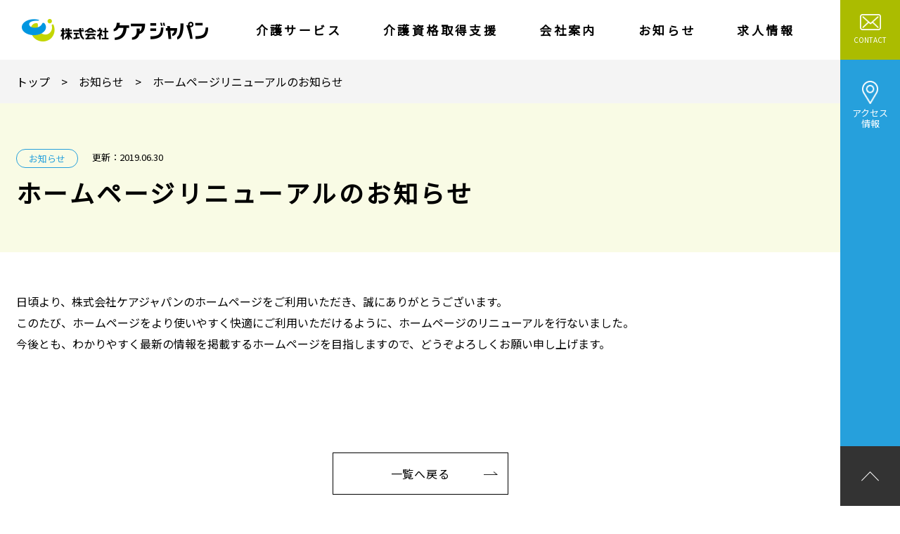

--- FILE ---
content_type: text/html; charset=UTF-8
request_url: http://www.carejapan.co.jp/news/detail/58/
body_size: 3157
content:
<!DOCTYPE html>
<html lang="ja">

<head>
    <script async src="https://www.googletagmanager.com/gtag/js?id=UA-165251297-1"></script>
    <script>
        window.dataLayer = window.dataLayer || [];
        function gtag(){dataLayer.push(arguments);}
        gtag('js', new Date());
        gtag('config', 'UA-165251297-1');
    </script>

    <meta charset="utf-8">
    <meta name="viewport" content="width=device-width, initial-scale=1">

    <title>ホームページリニューアルのお知らせ｜お知らせ｜株式会社ケアジャパン</title>
    <meta name="description" content="老後のくらしを私たちと一緒に考えませんか。高齢者のすこやかで快適なくらしをサポートいたします。">
    <meta name="keywords" content="愛媛県,株式会社ケアジャパン,介護,デイサービス,ヘルパーステーション,グループホーム,介護付有料老人ホーム">
    <meta name="format-detection" content="telephone=no">

    <link rel="icon" type="image/png" href="http://www.carejapan.co.jp/wp/wp-content/themes/carejapan/favicon.png">
    <link rel="apple-touch-icon" href="http://www.carejapan.co.jp/wp/wp-content/themes/carejapan/apple-touch-icon.png">

    <meta property="og:type" content="article">
    <meta property="og:description" content="老後のくらしを私たちと一緒に考えませんか。高齢者のすこやかで快適なくらしをサポートいたします。">
    <meta property="og:title" content="ホームページリニューアルのお知らせ｜お知らせ｜株式会社ケアジャパン">
    <meta property="og:url" content="http://www.carejapan.co.jp/news/detail/58/">
    <meta property="og:image" content="http://www.carejapan.co.jp/wp/wp-content/themes/carejapan/assets/img/home/visual-1.png">
    <meta property="og:site_name" content="株式会社ケアジャパン">

    <meta name="twitter:card" content="summary_large_image">
    <meta name="twitter:description" content="老後のくらしを私たちと一緒に考えませんか。高齢者のすこやかで快適なくらしをサポートいたします。">
    <meta name="twitter:title" content="ホームページリニューアルのお知らせ｜お知らせ｜株式会社ケアジャパン">
    <meta name="twitter:image" content="http://www.carejapan.co.jp/wp/wp-content/themes/carejapan/assets/img/home/visual-1.png">

    <link href="https://fonts.googleapis.com/css?family=Noto+Sans+JP|Noto+Serif+JP&display=swap" rel="stylesheet">
    <link rel="stylesheet" href="http://www.carejapan.co.jp/wp/wp-content/themes/carejapan/assets/css/app.css?0120">
    <meta name='robots' content='max-image-preview:large' />
<link rel='dns-prefetch' href='//s.w.org' />
<link rel='stylesheet' id='wp-block-library-css'  href='http://www.carejapan.co.jp/wp/wp-includes/css/dist/block-library/style.min.css?ver=5.7.3' type='text/css' media='all' />
<link rel='stylesheet' id='wp-pagenavi-css'  href='http://www.carejapan.co.jp/wp/wp-content/plugins/wp-pagenavi/pagenavi-css.css?ver=2.70' type='text/css' media='all' />
<link rel="https://api.w.org/" href="http://www.carejapan.co.jp/wp-json/" /><link rel="alternate" type="application/json" href="http://www.carejapan.co.jp/wp-json/wp/v2/pages/8" /><link rel="EditURI" type="application/rsd+xml" title="RSD" href="http://www.carejapan.co.jp/wp/xmlrpc.php?rsd" />
<link rel="wlwmanifest" type="application/wlwmanifest+xml" href="http://www.carejapan.co.jp/wp/wp-includes/wlwmanifest.xml" /> 
<link rel="alternate" type="application/json+oembed" href="http://www.carejapan.co.jp/wp-json/oembed/1.0/embed?url=http%3A%2F%2Fwww.carejapan.co.jp%2Fnews_type_detail%2F" />
<link rel="alternate" type="text/xml+oembed" href="http://www.carejapan.co.jp/wp-json/oembed/1.0/embed?url=http%3A%2F%2Fwww.carejapan.co.jp%2Fnews_type_detail%2F&#038;format=xml" />
</head>

<body data-width="" data-fixed="">
    <header class="header">
        <h1><a class="hover" href="http://www.carejapan.co.jp/"><img class="fadein lazyload" src="http://www.carejapan.co.jp/wp/wp-content/themes/carejapan/assets/img/common/loading.png" data-src="http://www.carejapan.co.jp/wp/wp-content/themes/carejapan/assets/img/common/logo.png" alt="株式会社ケアジャパン"></a></h1>
        <div class="header-navwrap">
            <nav class="header-nav" data-width="is_pc">
                <ul>
                    <li class="over-menu"><a href="http://www.carejapan.co.jp/">介護サービス</a>
                        <ul>
                            <li><a href="http://www.carejapan.co.jp/service/homecare/">居宅介護支援事業所</a></li>
                            <li><a href="http://www.carejapan.co.jp/service/visitingcare/">訪問介護（ヘルパーステーション）</a></li>
                            <li><a href="http://www.carejapan.co.jp/service/dayservice/">通所介護（デイサービスセンター）</a></li>
                            <li><a href="http://www.carejapan.co.jp/service/grouphome/">グループホーム</a></li>
                            <li><a href="http://www.carejapan.co.jp/service/carehouse/">バリアフリー住宅（賃貸）</a></li>
                            <li><a href="http://www.carejapan.co.jp/service/homeaged/">介護付有料老人ホーム</a></li>
                            <li><a href="http://www.carejapan.co.jp/service/lifeshop/">介護関連用品の販売</a></li>
                                                    </ul>
                    </li>
                    <li><a href="http://www.carejapan.co.jp/support/">介護資格取得支援</a></li>
                    <li><a href="http://www.carejapan.co.jp/company/">会社案内</a></li>
                    <li><a href="http://www.carejapan.co.jp/news/">お知らせ</a></li>
                    <li><a href="http://www.carejapan.co.jp/news/recruit/">求人情報</a></li>
                </ul>
            </nav>

            <p><a class="hover" href="http://www.carejapan.co.jp/contact/"><span>CONTACT</span></a></p>

            <aside>
                <ul>
                    <li class="access"><a class="hover" href="http://www.carejapan.co.jp/company/#facility">アクセス<br class="pc-inline">情報</a></li>
                    <!-- <li class="search"><a class="hover" href="">ワード検索</a></li> -->
                </ul>
                <p id="pagetop"><a class="hover" href="#top"><img class="fadein lazyload" src="http://www.carejapan.co.jp/wp/wp-content/themes/carejapan/assets/img/common/loading.png" data-src="http://www.carejapan.co.jp/wp/wp-content/themes/carejapan/assets/img/common/btn-pagetop.png" alt=""></a></p>
            </aside>
        </div>
    </header>

    <div class="btn-menu sp-block">
        <div class="gsnav">
            <a class="menu-trigger" href="#">
                <span></span>
                <span></span>
                <span></span>
            </a>
        </div>
    </div>

    <main id="top">

            <div class="breadcrumb">
            <div class="inner">
                <ul>
                    <li><a href="http://www.carejapan.co.jp/">トップ</a></li>
                    <li><a href="http://www.carejapan.co.jp/news/">お知らせ</a></li>
                    <li>ホームページリニューアルのお知らせ</li>
                </ul>
            </div>
        </div>
        <div class="visual-secondary yellow">
            <div class="inner">
                <ul>
                    <li><span class="cat">お知らせ</span></li>
                    <li>更新：2019.06.30</li>
                </ul>
                <h2>ホームページリニューアルのお知らせ</h2>
            </div>
        </div>
        <section class="news-detail section">
            <div class="inner">
                <div class="content">
                    <p>日頃より、株式会社ケアジャパンのホームページをご利用いただき、誠にありがとうございます。</p>
<p>このたび、ホームページをより使いやすく快適にご利用いただけるように、ホームページのリニューアルを行ないました。</p>
<p>今後とも、わかりやすく最新の情報を掲載するホームページを目指しますので、どうぞよろしくお願い申し上げます。</p>
<p>&nbsp;</p>
                </div>
                <p class="tac"><a class="btn btn-default" href="http://www.carejapan.co.jp/news/">一覧へ戻る</a></p>
            </div>
        </section>
    
</main>

<footer>
    <div class="footer-top">
        <div class="inner">
            <nav class="footer-nav">
                <ul class="footer-nav-1">
                    <li><a href="http://www.carejapan.co.jp/">ケアジャパン TOP</a></li>
                    <li><a href="http://www.carejapan.co.jp/company/">会社案内</a></li>
                    <li><a href="http://www.carejapan.co.jp/news/">お知らせ</a></li>
                    <li><a href="http://www.carejapan.co.jp/news/recruit/">求人情報</a></li>
                    <li><a href="http://www.carejapan.co.jp/contact/">お問い合わせ</a></li>
                    <li><a href="http://www.carejapan.co.jp/company/#facility">各施設一覧</a></li>
                </ul>
                <dl class="footer-nav-2">
                    <dt>介護サービス</dt>
                    <dd>
                        <ul>
                            <li><a href="http://www.carejapan.co.jp/service/homecare/">居宅介護支援事業所</a></li>
                            <li><a href="http://www.carejapan.co.jp/service/homeaged/">介護付有料老人ホーム</a></li>
                            <li><a href="http://www.carejapan.co.jp/service/grouphome/">グループホーム</a></li>
                            <li><a href="http://www.carejapan.co.jp/service/lifeshop/">介護関連用品の販売</a></li>
                            <li><a href="http://www.carejapan.co.jp/service/visitingcare/">ヘルパーステーション</a></li>
                            <li><a  href="http://www.carejapan.co.jp/service/dayservice/">デイサービスセンター</a></li>
                                                                                    <li><a href="http://www.carejapan.co.jp/service/carehouse/">バリアフリー住宅（賃貸）</a></li>
                        </ul>
                    </dd>
                </dl>
                <dl class="footer-nav-3">
                    <dt><a href="http://www.carejapan.co.jp/support/">介護資格取得支援</a></dt>
                    <dd>
                        <ul>
                            <li><a href="http://www.carejapan.co.jp/news/course/">各研修講座スケジュール</a></li>
                            <li><a href="http://www.carejapan.co.jp/contact/">各研修講座申込フォーム</a></li>
                        </ul>
                    </dd>
                </dl>
            </nav>
        </div>
    </div>
    <div class="footer-bottom">
        <p id="footer-pagetop" class="sp-block"><a class="hover exclude" href="#top"><img class="fadein lazyload" src="http://www.carejapan.co.jp/wp/wp-content/themes/carejapan/assets/img/common/loading.png" data-src="http://www.carejapan.co.jp/wp/wp-content/themes/carejapan/assets/img/common/btn-pagetop.png" alt="pagetop"></a></p>
        <div class="inner">
            <div class="copyright">
                <p>Copyright&copy; CAREJAPAN.</p>
            </div>
        </div>
    </div>
</footer>
<script src="http://www.carejapan.co.jp/wp/wp-content/themes/carejapan/assets/js/vendor.js"></script>
<script src="http://www.carejapan.co.jp/wp/wp-content/themes/carejapan/assets/js/jquery.zip2addr.js"></script>
<script src="http://www.carejapan.co.jp/wp/wp-content/themes/carejapan/assets/js/app.js"></script>
<script type='text/javascript' src='http://www.carejapan.co.jp/wp/wp-includes/js/wp-embed.min.js?ver=5.7.3' id='wp-embed-js'></script>
</body>
</html>


--- FILE ---
content_type: text/css
request_url: http://www.carejapan.co.jp/wp/wp-content/themes/carejapan/assets/css/app.css?0120
body_size: 12245
content:
@charset "UTF-8";abbr,address,article,aside,audio,b,blockquote,body,canvas,caption,cite,code,dd,del,details,dfn,div,dl,dt,em,fieldset,figcaption,figure,footer,form,h1,h2,h3,h4,h5,h6,header,hgroup,html,i,iframe,img,ins,kbd,label,legend,li,mark,menu,nav,object,ol,p,pre,q,samp,section,small,span,strong,sub,summary,sup,table,tbody,td,tfoot,th,thead,time,tr,ul,var,video{margin:0;padding:0;border:0;outline:0;font-size:100%;vertical-align:baseline;background:transparent}iframe{vertical-align:bottom}body{line-height:1}article,aside,details,figcaption,figure,footer,header,hgroup,menu,nav,section{display:block}ol,ul{list-style:none}blockquote,q{quotes:none}blockquote:after,blockquote:before,q:after,q:before{content:"";content:none}table{border-collapse:collapse;border-spacing:0}img{vertical-align:middle}input,select{vertical-align:middle}[role=button],a,area,button,input:not([type=range]),label,select,summary,textarea{-ms-touch-action:manipulation;touch-action:manipulation}html{-webkit-box-sizing:border-box;box-sizing:border-box}*,:after,:before{-webkit-box-sizing:inherit;box-sizing:inherit}body{-webkit-text-size-adjust:100%;-moz-text-size-adjust:100%;-ms-text-size-adjust:100%;text-size-adjust:100%;-moz-osx-font-smoothing:grayscale;-webkit-font-smoothing:antialiased}.tac{text-align:center}.tar{text-align:right}.tal{text-align:left}.fwb{font-weight:bold!important}.fwn{font-weight:normal}.cf:after{content:"";display:block;clear:both}.pc-block{display:block}@media screen and (max-width:768px){.pc-block{display:none}}.pc-inline{display:inline}@media screen and (max-width:768px){.pc-inline{display:none}}.pc-inline-block{display:inline-block}@media screen and (max-width:768px){.pc-inline-block{display:none}}.pc-table{display:table}@media screen and (max-width:768px){.pc-table{display:none}}.sp-block{display:none}@media screen and (max-width:768px){.sp-block{display:block}}.sp-inline{display:none}@media screen and (max-width:768px){.sp-inline{display:inline}}.sp-inline-block{display:none}@media screen and (max-width:768px){.sp-inline-block{display:inline-block}}.sp-table{display:none}@media screen and (max-width:768px){.sp-table{display:table}}html{font-size:10px}body{font-family:"Noto Sans JP","ヒラギノ角ゴ Pro W3","Hiragino Kaku Gothic Pro","メイリオ",Meiryo,"ＭＳ Ｐゴシック","MS PGothic",sans-serif;font-size:1.4rem;-moz-osx-font-smoothing:grayscale;-webkit-font-smoothing:antialiased}img{max-width:100%;height:auto}a{color:#000;text-decoration:underline}a:hover{text-decoration:none;color:#000}article,div,section{-webkit-box-sizing:border-box;box-sizing:border-box}body{position:relative;overflow-x:hidden;line-height:1.8;text-align:center;color:#000}body{min-width:1270px}@media screen and (max-width:768px){body{min-width:1px}}body[data-fixed=true]{position:fixed;overflow:hidden;width:100%;height:100%}header{position:fixed;left:0;top:0;width:100%;min-width:1270px;background-color:#fff;z-index:10000}@media screen and (max-width:768px){header{min-width:1px;height:60px;border-bottom:1px solid #e5e5e5;-webkit-box-sizing:border-box;box-sizing:border-box}}header h1{display:-webkit-box;display:-ms-flexbox;display:flex;-webkit-box-align:center;-ms-flex-align:center;align-items:center;-webkit-box-sizing:content-box;box-sizing:content-box;padding-left:31px;width:265px;height:85px}header h1 img{width:100%;height:auto}@media screen and (max-width:768px){header h1{padding-left:15px;width:192px;height:60px}}header h1 a{display:block}header h1 i{overflow:hidden;text-indent:-9999px;-webkit-transform:translate(-1px,-1px);transform:translate(-1px,-1px)}@media screen and (max-width:768px){header .header-navwrap{overflow-y:scroll;-webkit-overflow-scrolling:touch;height:calc(100vh - 60px);padding-bottom:100px;opacity:0;visibility:hidden;-webkit-transform:scale(1.1);transform:scale(1.1);-webkit-transition:all 0.2s ease-out;transition:all 0.2s ease-out}header .header-navwrap.show{opacity:1;visibility:visible;-webkit-transform:scale(1);transform:scale(1)}}header .header-navwrap>p{position:absolute;right:0;top:0;width:85px;height:85px;font-size:1rem}@media screen and (max-width:768px){header .header-navwrap>p{position:relative;width:100%;height:auto}}header .header-navwrap>p a{display:-webkit-box;display:-ms-flexbox;display:flex;width:85px;height:85px;-webkit-box-pack:center;-ms-flex-pack:center;justify-content:center;-webkit-box-align:center;-ms-flex-align:center;align-items:center;-webkit-box-orient:vertical;-webkit-box-direction:normal;-ms-flex-direction:column;flex-direction:column;background-color:#abbc00;text-decoration:none;color:#fff}@media screen and (max-width:768px){header .header-navwrap>p a{display:block;padding:20px;width:100%;height:auto;background-color:rgba(171,188,0,0.9);font-size:1.6rem}}header .header-navwrap>p a:before{display:block;content:"";margin-left:auto;margin-right:auto;margin-bottom:5px;width:30px;height:23px;background-image:url(../img/common/ico-mail.png);background-repeat:no-repeat;background-position:center top;background-size:30px auto}@media screen and (max-width:768px){header .header-navwrap>p a:before{position:absolute;left:15px;top:50%;-webkit-transform:translate(0,-50%);transform:translate(0,-50%)}}header .header-navwrap>p a:hover{text-decoration:none;color:#fff}header .header-navwrap>p span{position:relative}.header-nav{position:absolute;right:85px;top:0;height:85px;display:-webkit-box;display:-ms-flexbox;display:flex;-webkit-box-align:center;-ms-flex-align:center;align-items:center;-webkit-box-flex:1;-ms-flex:1;flex:1;padding-right:65px;font-size:1.7rem}@media screen and (max-width:768px){.header-nav{position:relative;right:auto;top:auto;display:block;height:auto;padding-right:0;background-color:rgba(255,255,255,0.9)}}.header-nav li{margin-left:59px;letter-spacing:0.2em}@media screen and (max-width:768px){.header-nav li{margin-left:0}}.header-nav li:first-child{margin-left:0}.header-nav a{text-decoration:none}.header-nav a:hover{text-decoration:underline}.header-nav>ul{display:-webkit-box;display:-ms-flexbox;display:flex;-webkit-box-pack:end;-ms-flex-pack:end;justify-content:flex-end;line-height:1}@media screen and (max-width:768px){.header-nav>ul{display:block}}.header-nav>ul>li{font-weight:bold}@media screen and (max-width:768px){.header-nav>ul>li{text-align:left}.header-nav>ul>li>a{display:block;padding:21px 18px;border-bottom:1px solid #e5e5e5;background-image:url(../img/common/ico-bullet-3.png);background-repeat:no-repeat;background-position:right 14px center;background-size:9px auto}.header-nav>ul>li>a:hover{text-decoration:none}}.header-nav .over-menu{position:relative}.header-nav .over-menu ul{display:none;position:absolute;left:0;top:51px;width:300px;padding:13px 18px;background-color:rgba(36,160,220,0.7);font-family:"Noto Sans JP","ヒラギノ角ゴ Pro W3","Hiragino Kaku Gothic Pro","メイリオ",Meiryo,"ＭＳ Ｐゴシック","MS PGothic",sans-serif;font-size:1.3rem;line-height:2.35}@media screen and (max-width:768px){.header-nav .over-menu ul{position:static;width:auto;border-bottom:1px solid #e5e5e5;background-color:rgba(238,238,238,0.7)}}.header-nav .over-menu ul li{margin:0;padding:0;text-align:left;font-size:1.6rem;letter-spacing:0}.header-nav .over-menu ul a{color:#fff}@media screen and (max-width:768px){.header-nav .over-menu ul a{color:#000}}aside{display:-webkit-box;display:-ms-flexbox;display:flex;-webkit-box-align:center;-ms-flex-align:center;align-items:center;-webkit-box-pack:justify;-ms-flex-pack:justify;justify-content:space-between;-webkit-box-orient:vertical;-webkit-box-direction:normal;-ms-flex-direction:column;flex-direction:column;position:absolute;right:0;top:85px;width:85px;height:calc(100vh - 85px);background-color:#26a0dc;z-index:10000}@media screen and (max-width:768px){aside{position:relative;right:auto;top:auto;width:100%;height:auto;background-color:rgba(38,160,220,0.9)}}aside ul{padding-top:30px}@media screen and (max-width:768px){aside ul{padding-top:0;width:100%}}aside li{margin-bottom:38px;font-size:1.3rem;line-height:1.23}@media screen and (max-width:768px){aside li{border-bottom:1px solid #fff;margin-bottom:0}aside li:last-child{border-bottom:0}}aside li a{display:block;color:#fff;text-decoration:none;background-repeat:no-repeat;background-position:center top}@media screen and (max-width:768px){aside li a{position:relative;padding:20px;width:100%;font-size:1.6rem}}aside li a:hover{color:#fff}aside li.access a:before{display:block;content:"";margin-left:auto;margin-right:auto;margin-bottom:5px;width:23px;height:33px;background-image:url(../img/common/ico-pin.png);background-repeat:no-repeat;background-position:center top;background-size:23px auto}@media screen and (max-width:768px){aside li.access a:before{position:absolute;left:19px;top:50%;-webkit-transform:translate(0,-50%);transform:translate(0,-50%)}}aside li.search a:before{display:block;content:"";margin-left:auto;margin-right:auto;margin-bottom:5px;width:26px;height:27px;background-image:url(../img/common/ico-search.png);background-repeat:no-repeat;background-position:center top;background-size:26px auto}@media screen and (max-width:768px){aside li.search a:before{position:absolute;left:18px;top:50%;-webkit-transform:translate(0,-50%);transform:translate(0,-50%)}}aside p{overflow:hidden;width:85px;height:85px}aside p a{display:block}body[data-width=is_sp] .header-navwrap #pagetop{display:none}.gsnav{position:fixed;top:22px;right:15px;border-left:0;border-right:0;text-align:right;line-height:1;z-index:11000}.menu-trigger,.menu-trigger span{display:inline-block;-webkit-transition:all 0.4s;transition:all 0.4s;-webkit-box-sizing:border-box;box-sizing:border-box}.menu-trigger{position:relative;width:25px;height:16px}.menu-trigger span{position:absolute;left:0;width:100%;height:2px;background-color:#0096e0}.menu-trigger span:first-of-type{top:0}.menu-trigger span:nth-of-type(2){top:7px}.menu-trigger span:nth-of-type(3){bottom:0}.menu-trigger.active span:first-of-type{-webkit-transform:translateY(8px) rotate(-45deg);transform:translateY(8px) rotate(-45deg)}.menu-trigger.active span:nth-of-type(2){left:50%;opacity:0;-webkit-animation:active-menu-bar02 0.8s forwards;animation:active-menu-bar02 0.8s forwards}@-webkit-keyframes active-menu-bar02{to{height:0}}@keyframes active-menu-bar02{to{height:0}}.menu-trigger.active span:nth-of-type(3){-webkit-transform:translateY(-6px) rotate(45deg);transform:translateY(-6px) rotate(45deg)}main{display:block;padding-top:85px;width:calc(100% - 85px);text-align:left}@media screen and (max-width:768px){main{padding-top:60px;width:100%}}.inner{margin-left:auto;margin-right:auto;width:1150px}@media screen and (max-width:768px){.inner{width:100%}}footer{width:calc(100% - 85px)}@media screen and (max-width:768px){footer{width:100%}}@media screen and (max-width:768px){footer .copyright{font-size:1rem;text-align:center}}footer .copyright address{font-style:normal}@media screen and (max-width:768px){footer .inner{padding-left:15px;padding-right:15px}}.footer-top{padding-top:66px;padding-bottom:66px;background-color:#333;text-align:left}@media screen and (max-width:768px){.footer-top{padding-top:30px;padding-bottom:30px}}.footer-top a{color:#fff;text-decoration:none}.footer-top a:hover{text-decoration:underline}.footer-bottom{padding-top:25px;padding-bottom:25px;font-size:1.3rem;color:#959595;text-align:left;letter-spacing:0.05em}.footer-nav{display:-webkit-box;display:-ms-flexbox;display:flex;-webkit-box-pack:justify;-ms-flex-pack:justify;justify-content:space-between;letter-spacing:0.05em;line-height:2.5}@media screen and (max-width:768px){.footer-nav{display:block;text-align:center}}.footer-nav-1{width:25%;font-size:1.6rem}@media screen and (max-width:768px){.footer-nav-1{margin-bottom:30px;width:100%}}.footer-nav-2{width:50%;font-size:1.6rem}@media screen and (max-width:768px){.footer-nav-2{margin-bottom:30px;width:100%}}.footer-nav-2 ul{display:-webkit-box;display:-ms-flexbox;display:flex;-webkit-box-pack:justify;-ms-flex-pack:justify;justify-content:space-between;-ms-flex-wrap:wrap;flex-wrap:wrap;line-height:3}@media screen and (max-width:768px){.footer-nav-2 ul{display:block}}.footer-nav-2 li{width:50%}@media screen and (max-width:768px){.footer-nav-2 li{width:100%}}.footer-nav-3{width:25%;font-size:1.6rem}@media screen and (max-width:768px){.footer-nav-3{margin-bottom:30px;width:100%}}.footer-nav dl ul{font-size:1.3rem}.footer-nav dt{font-size:1.6rem;color:#959595}#footer-pagetop{position:fixed;right:0;bottom:0;width:40px;height:40px;z-index:9000}.btn{background:none;border:0;border-radius:0;cursor:pointer;outline:none;padding:0;-webkit-appearance:none;-moz-appearance:none;appearance:none;display:inline-block}.btn-default{position:relative;padding:15px 10px;width:250px;border:1px solid #000;background-color:#fff;font-size:1.6rem;letter-spacing:0.05em;text-decoration:none;-webkit-transition:all 0.2s ease-out;transition:all 0.2s ease-out}@media screen and (max-width:768px){.btn-default{width:100%}}.btn-default:hover{letter-spacing:0.25em}.btn-default:before{position:absolute;right:14px;top:50%;-webkit-transform:translate(0,-50%);transform:translate(0,-50%);display:block;content:"";width:20px;height:6px;background-image:url(../img/common/ico-bullet-1.png);background-repeat:no-repeat;background-position:center top;background-size:20px auto}.btn-default.btn-text-center{text-align:center}.ttl-1{text-align:center}.ttl-1>p{margin-bottom:7px;text-transform:uppercase;letter-spacing:0.3em}.ttl-1-ttl{font-size:3.5rem;letter-spacing:0.3em;font-weight:normal}@media screen and (max-width:768px){.ttl-1-ttl{font-size:2.5rem}}.ttl-1-ttl.bold{font-weight:bold}.ttl-1 dl{margin-bottom:60px;padding-top:50px}@media screen and (max-width:768px){.ttl-1 dl{margin-bottom:30px;padding-left:15px;padding-right:15px;padding-top:25px}}.ttl-1 dl dt{font-size:2rem;font-weight:normal}@media screen and (max-width:768px){.ttl-1 dl dt{font-size:1.5rem}}.ttl-1 dl dd{font-size:1.6rem}@media screen and (max-width:768px){.ttl-1 dl dd{font-size:1.3rem}}.ttl-2{font-size:3.5rem;font-weight:bold;letter-spacing:0.3em;text-align:center}@media screen and (max-width:768px){.ttl-2{font-size:2.5rem}}.ttl-3{font-size:3rem;text-align:center}@media screen and (max-width:768px){.ttl-3{font-size:2rem}}.ttl-4{margin-bottom:20px;padding:6px 30px;color:#fff;text-align:left;font-size:3rem;font-weight:bold;background-image:linear-gradient(-150deg,#60bae6 0%,#6adbc2 100%);border-radius:15px}@media screen and (max-width:768px){.ttl-4{font-size:2rem;line-height:1.5}}.ttl-5{margin-bottom:20px;padding:8px 10px 8px 25px;color:#fff!important;text-align:left;-webkit-font-feature-settings:"palt";font-feature-settings:"palt";font-size:2rem;font-weight:bold;background-image:linear-gradient(-150deg,#60bae6 0%,#6adbc2 100%);border-radius:15px;line-height:1.3}@media screen and (max-width:768px){.bg-gradation{margin-bottom:40px}}.bg-gradation dt{margin-bottom:22px;padding:7px 30px;font-size:3rem;font-weight:bold;color:#fff;border-radius:15px;background-image:linear-gradient(-150deg,rgb(96,186,230) 0%,rgb(106,219,194) 100%)}@media screen and (max-width:768px){.bg-gradation dt{padding:7px 20px;font-size:2rem;border-radius:10px}}.bg-gradation dd{font-size:1.6rem;line-height:2}.bg-gradation dd li:before{display:inline;content:"●"}.bg-gradation.blue dd li:before{color:#26a0dc}.bg-gradation.green dd li:before{color:#c3d600}.link-box a{display:block;text-decoration:none;-webkit-transition:opacity 0.2s ease-out;transition:opacity 0.2s ease-out}.link-box a:hover{opacity:0.7}.link-box .box{display:-webkit-box;display:-ms-flexbox;display:flex;-webkit-box-align:center;-ms-flex-align:center;align-items:center;padding:22px 25px;width:100%;background-color:#fff;background-repeat:no-repeat;background-image:url(../img/service/homeaged/ico-arrow.png);background-position:right 20px center;background-size:20px auto}@media screen and (max-width:768px){.link-box .box{display:block;margin-bottom:30px}}.link-box .box .ico{display:block;width:54px;height:54px;background-repeat:no-repeat;background-size:cover;background-position:center}@media screen and (max-width:768px){.link-box .box .ico{margin:0 auto 20px}}.link-box .box .ico.tel{background-image:url(../img/service/homeaged/ico-tel.png)}.link-box .box .ico.mail{background-image:url(../img/service/homeaged/ico-mail.png)}.link-box .box .txt{padding-left:18px;font-size:2rem;letter-spacing:0.05em;line-height:1.4}@media screen and (max-width:768px){.link-box .box .txt{padding-left:0;font-size:1.8rem;text-align:center}}.box-list{display:-webkit-box;display:-ms-flexbox;display:flex;-ms-flex-wrap:wrap;flex-wrap:wrap;margin-right:-20px;margin-left:-20px}.box-list-item-1{position:relative;width:100%;padding-right:20px;padding-left:20px}@media (min-width:768px){.box-list-item-1{-webkit-box-flex:0;-ms-flex:0 0 8.33333333%;flex:0 0 8.33333333%;max-width:8.33333333%}}@media (max-width:767.98px){.box-list-item-1{-webkit-box-flex:0;-ms-flex:0 0 100%;flex:0 0 100%;max-width:100%}}@media (max-width:575.98px){.box-list-item-1{-webkit-box-flex:0;-ms-flex:0 0 100%;flex:0 0 100%;max-width:100%}}.box-list-item-2{position:relative;width:100%;padding-right:20px;padding-left:20px}@media (min-width:768px){.box-list-item-2{-webkit-box-flex:0;-ms-flex:0 0 16.66666667%;flex:0 0 16.66666667%;max-width:16.66666667%}}@media (max-width:767.98px){.box-list-item-2{-webkit-box-flex:0;-ms-flex:0 0 100%;flex:0 0 100%;max-width:100%}}@media (max-width:575.98px){.box-list-item-2{-webkit-box-flex:0;-ms-flex:0 0 100%;flex:0 0 100%;max-width:100%}}.box-list-item-3{position:relative;width:100%;padding-right:20px;padding-left:20px}@media (min-width:768px){.box-list-item-3{-webkit-box-flex:0;-ms-flex:0 0 25%;flex:0 0 25%;max-width:25%}}@media (max-width:767.98px){.box-list-item-3{-webkit-box-flex:0;-ms-flex:0 0 100%;flex:0 0 100%;max-width:100%}}@media (max-width:575.98px){.box-list-item-3{-webkit-box-flex:0;-ms-flex:0 0 100%;flex:0 0 100%;max-width:100%}}.box-list-item-4{position:relative;width:100%;padding-right:20px;padding-left:20px}@media (min-width:768px){.box-list-item-4{-webkit-box-flex:0;-ms-flex:0 0 33.33333333%;flex:0 0 33.33333333%;max-width:33.33333333%}}@media (max-width:767.98px){.box-list-item-4{-webkit-box-flex:0;-ms-flex:0 0 100%;flex:0 0 100%;max-width:100%}}@media (max-width:575.98px){.box-list-item-4{-webkit-box-flex:0;-ms-flex:0 0 100%;flex:0 0 100%;max-width:100%}}.box-list-item-5{position:relative;width:100%;padding-right:20px;padding-left:20px}@media (min-width:768px){.box-list-item-5{-webkit-box-flex:0;-ms-flex:0 0 41.66666667%;flex:0 0 41.66666667%;max-width:41.66666667%}}@media (max-width:767.98px){.box-list-item-5{-webkit-box-flex:0;-ms-flex:0 0 100%;flex:0 0 100%;max-width:100%}}@media (max-width:575.98px){.box-list-item-5{-webkit-box-flex:0;-ms-flex:0 0 100%;flex:0 0 100%;max-width:100%}}.box-list-item-6{position:relative;width:100%;padding-right:20px;padding-left:20px}@media (min-width:768px){.box-list-item-6{-webkit-box-flex:0;-ms-flex:0 0 50%;flex:0 0 50%;max-width:50%}}@media (max-width:767.98px){.box-list-item-6{-webkit-box-flex:0;-ms-flex:0 0 100%;flex:0 0 100%;max-width:100%}}@media (max-width:575.98px){.box-list-item-6{-webkit-box-flex:0;-ms-flex:0 0 100%;flex:0 0 100%;max-width:100%}}.box-list-item-7{position:relative;width:100%;padding-right:20px;padding-left:20px}@media (min-width:768px){.box-list-item-7{-webkit-box-flex:0;-ms-flex:0 0 58.33333333%;flex:0 0 58.33333333%;max-width:58.33333333%}}@media (max-width:767.98px){.box-list-item-7{-webkit-box-flex:0;-ms-flex:0 0 100%;flex:0 0 100%;max-width:100%}}@media (max-width:575.98px){.box-list-item-7{-webkit-box-flex:0;-ms-flex:0 0 100%;flex:0 0 100%;max-width:100%}}.box-list-item-8{position:relative;width:100%;padding-right:20px;padding-left:20px}@media (min-width:768px){.box-list-item-8{-webkit-box-flex:0;-ms-flex:0 0 66.66666667%;flex:0 0 66.66666667%;max-width:66.66666667%}}@media (max-width:767.98px){.box-list-item-8{-webkit-box-flex:0;-ms-flex:0 0 100%;flex:0 0 100%;max-width:100%}}@media (max-width:575.98px){.box-list-item-8{-webkit-box-flex:0;-ms-flex:0 0 100%;flex:0 0 100%;max-width:100%}}.box-list-item-9{position:relative;width:100%;padding-right:20px;padding-left:20px}@media (min-width:768px){.box-list-item-9{-webkit-box-flex:0;-ms-flex:0 0 75%;flex:0 0 75%;max-width:75%}}@media (max-width:767.98px){.box-list-item-9{-webkit-box-flex:0;-ms-flex:0 0 100%;flex:0 0 100%;max-width:100%}}@media (max-width:575.98px){.box-list-item-9{-webkit-box-flex:0;-ms-flex:0 0 100%;flex:0 0 100%;max-width:100%}}.box-list-item-10{position:relative;width:100%;padding-right:20px;padding-left:20px}@media (min-width:768px){.box-list-item-10{-webkit-box-flex:0;-ms-flex:0 0 83.33333333%;flex:0 0 83.33333333%;max-width:83.33333333%}}@media (max-width:767.98px){.box-list-item-10{-webkit-box-flex:0;-ms-flex:0 0 100%;flex:0 0 100%;max-width:100%}}@media (max-width:575.98px){.box-list-item-10{-webkit-box-flex:0;-ms-flex:0 0 100%;flex:0 0 100%;max-width:100%}}.box-list-item-11{position:relative;width:100%;padding-right:20px;padding-left:20px}@media (min-width:768px){.box-list-item-11{-webkit-box-flex:0;-ms-flex:0 0 91.66666667%;flex:0 0 91.66666667%;max-width:91.66666667%}}@media (max-width:767.98px){.box-list-item-11{-webkit-box-flex:0;-ms-flex:0 0 100%;flex:0 0 100%;max-width:100%}}@media (max-width:575.98px){.box-list-item-11{-webkit-box-flex:0;-ms-flex:0 0 100%;flex:0 0 100%;max-width:100%}}.box-list-item-12{position:relative;width:100%;padding-right:20px;padding-left:20px}@media (min-width:768px){.box-list-item-12{-webkit-box-flex:0;-ms-flex:0 0 100%;flex:0 0 100%;max-width:100%}}@media (max-width:767.98px){.box-list-item-12{-webkit-box-flex:0;-ms-flex:0 0 100%;flex:0 0 100%;max-width:100%}}@media (max-width:575.98px){.box-list-item-12{-webkit-box-flex:0;-ms-flex:0 0 100%;flex:0 0 100%;max-width:100%}}.facility-box{display:-webkit-box;display:-ms-flexbox;display:flex;-ms-flex-wrap:wrap;flex-wrap:wrap;margin-right:-17.5px;margin-left:-17.5px}.facility-box-item-1{position:relative;width:100%;padding-right:17.5px;padding-left:17.5px}@media (min-width:768px){.facility-box-item-1{-webkit-box-flex:0;-ms-flex:0 0 8.33333333%;flex:0 0 8.33333333%;max-width:8.33333333%}}@media (max-width:767.98px){.facility-box-item-1{-webkit-box-flex:0;-ms-flex:0 0 50%;flex:0 0 50%;max-width:50%}}@media (max-width:575.98px){.facility-box-item-1{-webkit-box-flex:0;-ms-flex:0 0 100%;flex:0 0 100%;max-width:100%}}.facility-box-item-2{position:relative;width:100%;padding-right:17.5px;padding-left:17.5px}@media (min-width:768px){.facility-box-item-2{-webkit-box-flex:0;-ms-flex:0 0 16.66666667%;flex:0 0 16.66666667%;max-width:16.66666667%}}@media (max-width:767.98px){.facility-box-item-2{-webkit-box-flex:0;-ms-flex:0 0 50%;flex:0 0 50%;max-width:50%}}@media (max-width:575.98px){.facility-box-item-2{-webkit-box-flex:0;-ms-flex:0 0 100%;flex:0 0 100%;max-width:100%}}.facility-box-item-3{position:relative;width:100%;padding-right:17.5px;padding-left:17.5px}@media (min-width:768px){.facility-box-item-3{-webkit-box-flex:0;-ms-flex:0 0 25%;flex:0 0 25%;max-width:25%}}@media (max-width:767.98px){.facility-box-item-3{-webkit-box-flex:0;-ms-flex:0 0 50%;flex:0 0 50%;max-width:50%}}@media (max-width:575.98px){.facility-box-item-3{-webkit-box-flex:0;-ms-flex:0 0 100%;flex:0 0 100%;max-width:100%}}.facility-box-item-4{position:relative;width:100%;padding-right:17.5px;padding-left:17.5px}@media (min-width:768px){.facility-box-item-4{-webkit-box-flex:0;-ms-flex:0 0 33.33333333%;flex:0 0 33.33333333%;max-width:33.33333333%}}@media (max-width:767.98px){.facility-box-item-4{-webkit-box-flex:0;-ms-flex:0 0 50%;flex:0 0 50%;max-width:50%}}@media (max-width:575.98px){.facility-box-item-4{-webkit-box-flex:0;-ms-flex:0 0 100%;flex:0 0 100%;max-width:100%}}.facility-box-item-5{position:relative;width:100%;padding-right:17.5px;padding-left:17.5px}@media (min-width:768px){.facility-box-item-5{-webkit-box-flex:0;-ms-flex:0 0 41.66666667%;flex:0 0 41.66666667%;max-width:41.66666667%}}@media (max-width:767.98px){.facility-box-item-5{-webkit-box-flex:0;-ms-flex:0 0 50%;flex:0 0 50%;max-width:50%}}@media (max-width:575.98px){.facility-box-item-5{-webkit-box-flex:0;-ms-flex:0 0 100%;flex:0 0 100%;max-width:100%}}.facility-box-item-6{position:relative;width:100%;padding-right:17.5px;padding-left:17.5px}@media (min-width:768px){.facility-box-item-6{-webkit-box-flex:0;-ms-flex:0 0 50%;flex:0 0 50%;max-width:50%}}@media (max-width:767.98px){.facility-box-item-6{-webkit-box-flex:0;-ms-flex:0 0 50%;flex:0 0 50%;max-width:50%}}@media (max-width:575.98px){.facility-box-item-6{-webkit-box-flex:0;-ms-flex:0 0 100%;flex:0 0 100%;max-width:100%}}.facility-box-item-7{position:relative;width:100%;padding-right:17.5px;padding-left:17.5px}@media (min-width:768px){.facility-box-item-7{-webkit-box-flex:0;-ms-flex:0 0 58.33333333%;flex:0 0 58.33333333%;max-width:58.33333333%}}@media (max-width:767.98px){.facility-box-item-7{-webkit-box-flex:0;-ms-flex:0 0 50%;flex:0 0 50%;max-width:50%}}@media (max-width:575.98px){.facility-box-item-7{-webkit-box-flex:0;-ms-flex:0 0 100%;flex:0 0 100%;max-width:100%}}.facility-box-item-8{position:relative;width:100%;padding-right:17.5px;padding-left:17.5px}@media (min-width:768px){.facility-box-item-8{-webkit-box-flex:0;-ms-flex:0 0 66.66666667%;flex:0 0 66.66666667%;max-width:66.66666667%}}@media (max-width:767.98px){.facility-box-item-8{-webkit-box-flex:0;-ms-flex:0 0 50%;flex:0 0 50%;max-width:50%}}@media (max-width:575.98px){.facility-box-item-8{-webkit-box-flex:0;-ms-flex:0 0 100%;flex:0 0 100%;max-width:100%}}.facility-box-item-9{position:relative;width:100%;padding-right:17.5px;padding-left:17.5px}@media (min-width:768px){.facility-box-item-9{-webkit-box-flex:0;-ms-flex:0 0 75%;flex:0 0 75%;max-width:75%}}@media (max-width:767.98px){.facility-box-item-9{-webkit-box-flex:0;-ms-flex:0 0 50%;flex:0 0 50%;max-width:50%}}@media (max-width:575.98px){.facility-box-item-9{-webkit-box-flex:0;-ms-flex:0 0 100%;flex:0 0 100%;max-width:100%}}.facility-box-item-10{position:relative;width:100%;padding-right:17.5px;padding-left:17.5px}@media (min-width:768px){.facility-box-item-10{-webkit-box-flex:0;-ms-flex:0 0 83.33333333%;flex:0 0 83.33333333%;max-width:83.33333333%}}@media (max-width:767.98px){.facility-box-item-10{-webkit-box-flex:0;-ms-flex:0 0 50%;flex:0 0 50%;max-width:50%}}@media (max-width:575.98px){.facility-box-item-10{-webkit-box-flex:0;-ms-flex:0 0 100%;flex:0 0 100%;max-width:100%}}.facility-box-item-11{position:relative;width:100%;padding-right:17.5px;padding-left:17.5px}@media (min-width:768px){.facility-box-item-11{-webkit-box-flex:0;-ms-flex:0 0 91.66666667%;flex:0 0 91.66666667%;max-width:91.66666667%}}@media (max-width:767.98px){.facility-box-item-11{-webkit-box-flex:0;-ms-flex:0 0 50%;flex:0 0 50%;max-width:50%}}@media (max-width:575.98px){.facility-box-item-11{-webkit-box-flex:0;-ms-flex:0 0 100%;flex:0 0 100%;max-width:100%}}.facility-box-item-12{position:relative;width:100%;padding-right:17.5px;padding-left:17.5px}@media (min-width:768px){.facility-box-item-12{-webkit-box-flex:0;-ms-flex:0 0 100%;flex:0 0 100%;max-width:100%}}@media (max-width:767.98px){.facility-box-item-12{-webkit-box-flex:0;-ms-flex:0 0 50%;flex:0 0 50%;max-width:50%}}@media (max-width:575.98px){.facility-box-item-12{-webkit-box-flex:0;-ms-flex:0 0 100%;flex:0 0 100%;max-width:100%}}.facility-box figure{margin-bottom:10px;padding-top:69.4%;background-repeat:no-repeat;background-position:center;background-size:contain}.facility-box dt{color:#26a0dc;font-size:2rem;font-weight:bold;letter-spacing:0.05em}.facility-box dd{font-size:1.6rem;line-height:2}.hover{opacity:1;-webkit-transition:opacity 0.2s ease-out;transition:opacity 0.2s ease-out}.hover:hover{opacity:0.7}.fadein{opacity:0}.fadein.lazyloaded{opacity:1;-webkit-transition:opacity 0.4s ease-out;transition:opacity 0.4s ease-out}.marker{display:inline-block;font-size:2.5rem;background:-webkit-gradient(linear,left top,left bottom,color-stop(50%,transparent),color-stop(50%,#fff45c));background:linear-gradient(transparent 50%,#fff45c 50%);line-height:1}@media screen and (max-width:768px){.marker{background:-webkit-gradient(linear,left top,left bottom,color-stop(80%,transparent),color-stop(80%,#fff45c));background:linear-gradient(transparent 80%,#fff45c 80%);font-size:2rem;line-height:1.5}}.pads{padding-left:15px;padding-right:15px}.breadcrumb{padding:17px 0;background-color:#f4f4f4}@media screen and (max-width:768px){.breadcrumb{padding:17px 15px}}.breadcrumb ul{display:-webkit-box;display:-ms-flexbox;display:flex;font-size:1.6rem}@media screen and (max-width:768px){.breadcrumb ul{display:block;font-size:1.2rem}}.breadcrumb li:before{display:inline-block;margin-left:16px;margin-right:16px;content:">"}@media screen and (max-width:768px){.breadcrumb li:before{margin-left:0;margin-right:10px}}.breadcrumb li:first-child:before{display:none}.breadcrumb a{text-decoration:none}.visual-secondary{background-repeat:no-repeat;background-position:center;background-size:cover}.visual-secondary.yellow{background-color:#f9fbe5}.visual-secondary.yellow .inner{padding-top:20px;padding-bottom:20px;height:auto;min-height:212px}.visual-secondary.yellow ul{display:-webkit-box;display:-ms-flexbox;display:flex;margin-bottom:14px;color:#000;font-size:1.3rem}.visual-secondary.yellow ul span{margin-right:20px;display:inline-block;padding:1px 17px;border:1px solid #26a0dc;border-radius:15px;color:#26a0dc}.visual-secondary.yellow h2{line-height:1.2;color:#000}.visual-secondary .inner{display:-webkit-box;display:-ms-flexbox;display:flex;-webkit-box-orient:vertical;-webkit-box-direction:normal;-ms-flex-direction:column;flex-direction:column;-webkit-box-pack:center;-ms-flex-pack:center;justify-content:center;height:212px;color:#fff}@media screen and (max-width:768px){.visual-secondary .inner{padding-left:15px;padding-right:15px}}.visual-secondary p{margin-bottom:10px;font-size:1.3rem;letter-spacing:0.1em}@media screen and (max-width:768px){.visual-secondary p{margin-bottom:5px;font-size:1rem}}.visual-secondary h2{font-size:3.5rem;font-weight:bold;letter-spacing:0.1em}@media screen and (max-width:768px){.visual-secondary h2{font-size:2.2rem}}.section{padding-top:85px;padding-bottom:100px}.section.beige{background-color:#f9fbe5}.section.gray{background-color:#f4f4f4}.section.blue{background-color:#e9f5fb}@media screen and (max-width:768px){.section{padding-top:40px;padding-bottom:60px}}.section.news-detail{padding-top:55px;padding-bottom:100px}@media screen and (max-width:768px){.section.news-detail{padding-top:40px;padding-bottom:60px;padding-left:15px;padding-right:15px}}.section.news-detail .content{margin-bottom:110px;font-size:1.6rem;line-height:1.88}@media screen and (max-width:768px){.section.news-detail .content{font-size:1.4rem}}.news-tab ul{display:-webkit-box;display:-ms-flexbox;display:flex}@media screen and (max-width:768px){.news-tab ul{-ms-flex-wrap:wrap;flex-wrap:wrap}}.news-tab ul li{width:25%;border-bottom:1px solid #dcdcdc;border-right:1px solid #fff;-webkit-transition:all 0.2s ease-out;transition:all 0.2s ease-out}@media screen and (max-width:768px){.news-tab ul li{width:50%}}.news-tab ul li:last-child{border-right:0}.news-tab ul li.active,.news-tab ul li:hover{border-bottom:1px solid #fff}.news-tab ul li.active a,.news-tab ul li:hover a{background-color:#fff;border-top:4px solid #26a0dc}.news-tab ul a{display:block;padding:18px 10px 22px;width:100%;text-align:center;background-color:#eeeeee;text-decoration:none;font-size:2rem;line-height:1;border-top:4px solid #eee;-webkit-transition:all 0.2s ease-out;transition:all 0.2s ease-out}@media screen and (max-width:768px){.news-tab ul a{padding:18px 5px 22px;font-size:1.4rem}}.news-list dl{display:-webkit-box;display:-ms-flexbox;display:flex;-webkit-box-align:center;-ms-flex-align:center;align-items:center;padding:30px 0;border-bottom:1px solid #dcdcdc}@media screen and (max-width:768px){.news-list dl{-ms-flex-wrap:wrap;flex-wrap:wrap;padding:30px 15px}}.news-list dt{width:118px;font-size:1.6rem}@media screen and (max-width:768px){.news-list dt{font-size:1.4rem;margin-bottom:10px}}.news-list .cat{padding:1px 17px;border-radius:20px;border:1px solid #26a0dc;font-size:1.3rem;color:#26a0dc}@media screen and (max-width:768px){.news-list .cat{font-size:1.2rem;margin-bottom:10px}}.news-list .link{-webkit-box-flex:1;-ms-flex:1;flex:1;-webkit-box-sizing:border-box;box-sizing:border-box;padding-left:16px;font-size:1.6rem}@media screen and (max-width:768px){.news-list .link{padding-left:0;width:100%;-webkit-box-flex:initial;-ms-flex:initial;flex:initial;font-size:1.4rem}}.news-list .link a{text-decoration:none}.page-nav ul{display:-webkit-box;display:-ms-flexbox;display:flex;-webkit-box-pack:center;-ms-flex-pack:center;justify-content:center;font-size:1.6rem}.page-nav li{display:-webkit-box;display:-ms-flexbox;display:flex;-webkit-box-align:center;-ms-flex-align:center;align-items:center;-webkit-box-pack:center;-ms-flex-pack:center;justify-content:center;margin:0 8px;width:28px;height:28px;border-radius:100%;-webkit-transition:all 0.2s ease-out;transition:all 0.2s ease-out}.page-nav li span.current{background:transparent}.page-nav .current{color:#fff;background-color:#26a0dc}.page-nav a{display:-webkit-box;display:-ms-flexbox;display:flex;-webkit-box-align:center;-ms-flex-align:center;align-items:center;-webkit-box-pack:center;-ms-flex-pack:center;justify-content:center;width:28px;height:28px;text-decoration:none;border-radius:100%;-webkit-transition:all 0.2s ease-out;transition:all 0.2s ease-out}.page-nav a:hover{color:#fff;background-color:#26a0dc}.table-default{width:100%;font-size:1.6rem;letter-spacing:0.05em}@media screen and (max-width:768px){.table-default{font-size:1.2rem}}.table-default tr:last-child td,.table-default tr:last-child th{border-bottom:0}.table-default td,.table-default th{padding-top:20px;padding-bottom:20px;vertical-align:top;border-bottom:1px solid #dcdcdc}.table-default th{width:14.5%;font-weight:normal}@media screen and (max-width:768px){.table-default th{width:25%}}.table-default td li{position:relative;padding-left:1em}.table-default td li:before{position:absolute;left:0;top:0;display:block;content:"●";color:#26a0dc}.figures.visual{width:100%;padding-top:39.13%;background-size:cover;background-position:center;background-repeat:no-repeat}.page-txt{font-size:1.6rem;line-height:2;text-align:center}.mini-table{width:100%}.mini-table td,.mini-table th{padding:15px 22px;border:1px solid #dcdcdc;font-size:1.6rem;line-height:2;vertical-align:middle}@media screen and (max-width:768px){.mini-table td,.mini-table th{display:block}}.mini-table th{width:25%;text-align:center}@media screen and (max-width:768px){.mini-table th{width:100%;border-bottom:0}}table.default td,table.default th{padding:17px 25px;border:1px solid #dcdcdc;font-size:1.6rem;line-height:2;vertical-align:middle}@media screen and (max-width:768px){table.default td,table.default th{padding:17px 0;display:block;border:0;border-bottom:1px solid #dcdcdc}}table.default th{width:286px;font-weight:bold;text-align:center}@media screen and (max-width:768px){table.default th{padding-bottom:0;width:100%;border:0;text-align:left}}.caution-txt{padding:17px 25px;font-size:1.6rem;line-height:2;border:1px solid #dcdcdc;background-color:#f9fbe5}.visual-section .ttl-2{margin-bottom:45px;padding-left:15px;padding-right:15px}.visual-section .figures{margin-bottom:55px;padding-top:39.13%;width:100%;background-size:cover;background-position:center;background-repeat:no-repeat}.visual-section .figures img{display:none}.visual-section .note{text-align:center;font-size:1.6rem;line-height:2}@media screen and (max-width:768px){.visual-section .note{padding-left:15px;padding-right:15px;font-size:1.2rem}}.visual-section .note.add{margin-top:2em;margin-bottom:100px}@media screen and (max-width:768px){.visual-section .note.add{margin-bottom:50px}}.guidance-box{margin-top:143px}@media screen and (max-width:768px){.guidance-box{margin-top:70px;padding-left:15px;padding-right:15px}}.guidance-box:first-child{margin-top:0}.guidance-box .ttl-1{margin-top:-85px;padding-top:85px;margin-bottom:37px;font-size:1.3rem}.guidance-box .ttl-1-ttl{font-weight:bold}.guidance-box .note{margin-bottom:53px;text-align:center;line-height:1.88;font-size:1.6rem}@media screen and (max-width:768px){.guidance-box .note{font-size:1.4rem}}.guidance-box .schelton{margin-top:20px;width:100%}.guidance-box .schelton td,.guidance-box .schelton th{border:1px solid #dcdcdc;font-size:1.6rem;line-height:2}@media screen and (max-width:768px){.guidance-box .schelton td,.guidance-box .schelton th{display:block;font-size:1.2rem}}.guidance-box .schelton th{padding:10px;width:286px;vertical-align:middle;text-align:center}@media screen and (max-width:768px){.guidance-box .schelton th{width:100%;border-bottom:0}}.guidance-box .schelton td{padding:17px 28px}@media screen and (max-width:768px){.guidance-box .schelton td{padding:17px 15px}}.guidance-box .schelton td li{position:relative;padding-left:1em;list-style-type:none;list-style-position:outside}.guidance-box .schelton td li:before{position:absolute;left:0;top:0;display:block;content:"●";color:#26a0dc}.image-contents{display:-webkit-box;display:-ms-flexbox;display:flex;-webkit-box-orient:horizontal;-webkit-box-direction:reverse;-ms-flex-direction:row-reverse;flex-direction:row-reverse;-webkit-box-pack:justify;-ms-flex-pack:justify;justify-content:space-between}@media screen and (max-width:768px){.image-contents{display:block;padding-left:15px;padding-right:15px}}.image-contents-image{width:535px;background-repeat:no-repeat;background-position:center;background-size:cover}@media screen and (max-width:768px){.image-contents-image{margin-bottom:20px;width:100%}}.image-contents-image:before{display:block;content:"";padding-top:65.42%}.image-contents-image img{display:none}.image-contents-content{width:575px;font-size:1.6rem;line-height:2}@media screen and (max-width:768px){.image-contents-content{width:100%;font-size:1.4rem}}.image-contents-content li{margin-bottom:1em;line-height:2}.image-contents-content li:last-child{margin-bottom:0}.image-contents-text{margin-bottom:2em}.box-exceptions{display:-webkit-box;display:-ms-flexbox;display:flex;-ms-flex-wrap:wrap;flex-wrap:wrap;margin-left:-17.5px;margin-right:-17.5px}@media screen and (max-width:768px){.box-exceptions{display:block;margin-left:0px;margin-right:0px;padding-left:15px;padding-right:15px}}.box-exception{margin-top:40px;margin-left:17.5px;margin-right:17.5px;width:360px}.box-exception:first-child,.box-exception:nth-child(2),.box-exception:nth-child(3){margin-top:0}@media screen and (max-width:768px){.box-exception{margin-top:0;margin-left:0px;margin-right:0px;margin-bottom:30px;width:100%}}.box-exception dt{margin-bottom:20px;padding:16px;color:#fff;text-align:center;font-size:2rem;font-weight:bold;background-image:linear-gradient(-150deg,rgb(96,186,230) 0%,rgb(106,219,194) 100%);border-radius:15px}@media screen and (max-width:768px){.box-exception dt{font-size:1.6rem}}.box-exception dd{font-size:1.6rem;line-height:2}@media screen and (max-width:768px){.box-exception dd{font-size:1.3rem}}.facilities{display:-webkit-box;display:-ms-flexbox;display:flex;-ms-flex-wrap:wrap;flex-wrap:wrap;margin-left:-20px;margin-right:-20px}@media screen and (max-width:768px){.facilities{display:block;margin-left:0px;margin-right:0px;padding-left:15px;padding-right:15px}}.facilities .facility-item{margin-top:60px;margin-left:20px;margin-right:20px;width:555px}.facilities .facility-item:first-child,.facilities .facility-item:nth-child(2){margin-top:0}@media screen and (max-width:768px){.facilities .facility-item{margin-top:0;margin-left:0px;margin-right:0px;width:100%;margin-bottom:30px}}.facilities .facility-item dl{margin-bottom:20px}.facilities .facility-item dt{margin-bottom:20px;padding-left:8px;font-size:2rem;font-weight:500;border-left:5px solid #26a0dc;line-height:1.2}@media screen and (max-width:768px){.facilities .facility-item dt{font-size:1.6rem}}.facilities .facility-item dd{font-size:1.6rem;line-height:1.88}@media screen and (max-width:768px){.facilities .facility-item dd{font-size:1.4rem}}.facilities .facility-item dd.text-gray{color:#999}.facilities .facility-item iframe{width:100%;height:310px}.list-default li{position:relative;padding-left:1em;list-style-type:none;list-style-position:outside;font-size:1.6rem;line-height:2}.list-default li:before{position:absolute;left:0;top:0;display:block;content:"●";color:#26a0dc}.box-btn{padding:40px 0;background-color:#f4f4f4}.box-btn.contact{padding-top:80px;padding-bottom:110px}@media screen and (max-width:768px){.box-btn.contact{padding-top:40px;padding-bottom:50px}}.box-btn-ttl{margin-bottom:25px;text-align:center;font-size:3rem;font-weight:500}@media screen and (max-width:768px){.box-btn-ttl{font-size:2rem}}.box-btn ul{display:-webkit-box;display:-ms-flexbox;display:flex;-webkit-box-pack:justify;-ms-flex-pack:justify;justify-content:space-between}@media screen and (max-width:768px){.box-btn ul{display:block;padding-left:15px;padding-right:15px}}.box-btn li{position:relative;width:555px;background-color:#fff;background-repeat:no-repeat;background-position:left 30px center;background-size:54px auto}@media screen and (max-width:768px){.box-btn li{margin-bottom:15px;width:100%}.box-btn li:last-child{margin-bottom:0}}.box-btn li:before{position:absolute;right:21px;top:50%;-webkit-transform:translate(0,-50%);transform:translate(0,-50%);display:block;content:"";width:20px;height:6px;background-image:url(../img/common/ico-bullet-1.png);background-repeat:no-repeat;background-position:center top;background-size:20px auto}@media screen and (max-width:768px){.box-btn li:before{display:none}}.box-btn li.tel a:before{position:absolute;left:29px;top:50%;-webkit-transform:translate(0,-50%);transform:translate(0,-50%);display:block;content:"";width:54px;height:54px;background-image:url(../img/common/ico-tel.png);background-repeat:no-repeat;background-position:center top;background-size:54px auto}@media screen and (max-width:768px){.box-btn li.tel a:before{width:40px;height:40px;left:15px;background-size:40px auto}}.box-btn li.schedule a:before{position:absolute;left:29px;top:50%;-webkit-transform:translate(0,-50%);transform:translate(0,-50%);display:block;content:"";width:54px;height:54px;background-image:url(../img/common/ico-schedule.png);background-repeat:no-repeat;background-position:center top;background-size:54px auto}@media screen and (max-width:768px){.box-btn li.schedule a:before{width:40px;height:40px;left:15px;background-size:40px auto}}.box-btn li.course a:before{position:absolute;left:29px;top:50%;-webkit-transform:translate(0,-50%);transform:translate(0,-50%);display:block;content:"";width:54px;height:54px;background-image:url(../img/common/ico-course.png);background-repeat:no-repeat;background-position:center top;background-size:54px auto}@media screen and (max-width:768px){.box-btn li.course a:before{width:40px;height:40px;left:15px;background-size:40px auto}}.box-btn a{position:relative;display:-webkit-box;display:-ms-flexbox;display:flex;-webkit-box-align:center;-ms-flex-align:center;align-items:center;min-height:100px;padding-left:95px;font-size:2rem;text-decoration:none;letter-spacing:0.05em;background-color:transparent;line-height:1.4}@media screen and (max-width:768px){.box-btn a{padding-left:70px;min-height:70px;font-size:1.4rem}}.box-btn .ico{position:absolute;left:29px;top:50%;-webkit-transform:translate(0,-50%);transform:translate(0,-50%)}.box-btn .bullet{position:absolute;right:19px;top:50%;-webkit-transform:translate(0,-50%);transform:translate(0,-50%)}.visual{width:100%}.visual-item{background-repeat:no-repeat;background-size:cover;background-position:center}.visual-item img{width:100%;height:auto}.box-news{background-color:#f9fbe5}.box-news .inner{display:-webkit-box;display:-ms-flexbox;display:flex;-webkit-box-pack:justify;-ms-flex-pack:justify;justify-content:space-between;padding-top:50px;padding-bottom:50px}@media screen and (max-width:768px){.box-news .inner{display:block;padding-left:15px;padding-right:15px}}.box-news-ttlarea{width:200px;-webkit-transform:translate(0,12px);transform:translate(0,12px)}@media screen and (max-width:768px){.box-news-ttlarea{margin-bottom:20px;width:100%;text-align:center}}.box-news-ttlarea .sub{margin-bottom:20px;font-size:1.3rem;letter-spacing:0.3em}@media screen and (max-width:768px){.box-news-ttlarea .sub{margin-bottom:10px}}.box-news-ttlarea .box-news-ttl{margin-bottom:55px;font-size:2.6rem;font-weight:normal;letter-spacing:0.3em;line-height:1.2}@media screen and (max-width:768px){.box-news-ttlarea .box-news-ttl{margin-bottom:20px}}.box-news-ttlarea .btn{padding:7px;width:125px;border:1px solid #000;font-size:1.3rem;text-align:center;text-decoration:none;-webkit-transition:all 0.2s ease-out;transition:all 0.2s ease-out}.box-news-ttlarea .btn:hover{text-decoration:none;letter-spacing:0.25em}.box-news-list{width:918px}@media screen and (max-width:768px){.box-news-list{width:100%}}.box-news-item:last-child dl{border-bottom:0}.box-news-item a{display:block;text-decoration:none}.box-news-item a:hover{text-decoration:none}.box-news-item dl{display:-webkit-box;display:-ms-flexbox;display:flex;-webkit-box-align:center;-ms-flex-align:center;align-items:center;padding:19px 0;width:100%;font-size:1.6rem;border-bottom:1px solid #dcdcdc}@media screen and (max-width:768px){.box-news-item dl{-webkit-box-sizing:border-box;box-sizing:border-box;-ms-flex-wrap:wrap;flex-wrap:wrap}}.box-news-item dt{width:13%}@media screen and (max-width:768px){.box-news-item dt{width:auto;margin-right:10px}}.box-news-item .cat span{display:inline-block;padding:1px 16px;font-size:1.3rem;color:#26a0dc;border:1px solid #26a0dc;border-radius:30px}.box-news-item .link{padding-left:17px}@media screen and (max-width:768px){.box-news-item .link{padding-left:0;padding-top:10px;width:100%}}.box-facility{position:relative;padding-top:62px;padding-bottom:100px}@media screen and (max-width:768px){.box-facility{padding-bottom:70px}}@media screen and (max-width:768px){.box-facility .inner{padding-left:15px;padding-right:15px}}.box-facility:after{display:block;content:"";position:absolute;right:0;top:129px;width:calc(100% - ((100% - 1150px) / 2 + 140px));height:calc(100% - 129px);background-color:#e9f5fb;z-index:-1}@media screen and (max-width:768px){.box-facility:after{top:117px}}.box-facility .ttl-1{margin-bottom:55px}.box-facility-list{display:-webkit-box;display:-ms-flexbox;display:flex;-ms-flex-wrap:wrap;flex-wrap:wrap;-webkit-box-pack:justify;-ms-flex-pack:justify;justify-content:space-between;margin-bottom:30px}@media screen and (max-width:768px){.box-facility-list{display:block}}.box-facility-item{margin-bottom:30px;width:360px;-webkit-box-shadow:0px 0px 25px 0px rgba(0,0,0,0.15);box-shadow:0px 0px 25px 0px rgba(0,0,0,0.15);background-color:#fff}@media screen and (max-width:768px){.box-facility-item{margin-bottom:15px;width:100%}}.box-facility-item a{display:block;text-decoration:none}.box-facility-item span{display:block;background-repeat:no-repeat;background-size:cover;background-position:center}.box-facility-item span:before{display:block;content:"";padding-top:46%}.box-facility-item dl{padding:22px 20px 27px 30px;-webkit-font-feature-settings:"palt";font-feature-settings:"palt"}@media screen and (max-width:768px){.box-facility-item dl{padding:20px}}.box-facility-item dt{margin-bottom:10px;-webkit-font-feature-settings:"palt";font-feature-settings:"palt";font-size:2rem;font-weight:500;color:#0096e0;letter-spacing:0.05em;line-height:1.2}.box-facility-item dd{font-size:1.6rem;letter-spacing:0.05em;line-height:1.625}.box-certification{position:relative;padding-top:92px;padding-bottom:80px}@media screen and (max-width:768px){.box-certification{padding-top:35px;padding-bottom:40px}}.box-certification .ttl-1{position:relative;margin-bottom:70px;z-index:10}.box-certification-parts{position:relative;margin-left:auto;margin-right:auto;-webkit-transform:translate(60px,0);transform:translate(60px,0);width:810px;background-color:#f9fbe5;z-index:9}@media screen and (max-width:768px){.box-certification-parts{-webkit-transform:translate(0,0);transform:translate(0,0);width:100%}}.box-certification-parts:before{display:block;content:"";padding-top:51.8%}@media screen and (max-width:768px){.box-certification-parts:before{padding-top:5%}}.box-certification-parts .btns{margin-top:30px}.box-certification-parts img{position:absolute;left:-228px;top:-98px}@media screen and (max-width:768px){.box-certification-parts img{position:relative;left:-15px;top:-50px}}.box-certification-parts dl{position:absolute;right:-175px;bottom:-35px;padding:35px 40px;width:640px;background-color:#fff}@media screen and (max-width:768px){.box-certification-parts dl{position:relative;right:auto;bottom:auto;padding:50px 20px 20px 20px;width:100%}}.box-certification-parts dt{margin-bottom:20px;font-size:2.5rem;letter-spacing:0.2em;line-height:1.2}.box-certification-parts dd{font-size:1.6rem;line-height:1.88;letter-spacing:0.05em}.box-service{background-image:linear-gradient(296deg,rgb(96,186,230) 0%,rgb(106,219,194) 100%)}.box-service .inner{display:-webkit-box;display:-ms-flexbox;display:flex;-webkit-box-pack:justify;-ms-flex-pack:justify;justify-content:space-between;padding-top:35px;padding-top:35px;padding-bottom:30px}@media screen and (max-width:768px){.box-service .inner{display:block;padding-left:15px;padding-right:15px;padding-bottom:40px}}.box-service-ttlarea{width:240px;-webkit-transform:translate(0,45px);transform:translate(0,45px);color:#fff}@media screen and (max-width:768px){.box-service-ttlarea{width:100%;text-align:center;-webkit-transform:translate(0,0);transform:translate(0,0)}}.box-service-ttlarea .sub{margin-bottom:20px;font-size:1.3rem;letter-spacing:0.3em}.box-service-ttlarea .box-service-ttl{margin-bottom:55px;font-size:2.6rem;letter-spacing:0.3em;line-height:1.54;font-weight:normal}@media screen and (max-width:768px){.box-service-ttlarea .box-service-ttl{margin-bottom:35px}}.box-service-ttlarea .btn{padding:7px;width:125px;border:1px solid #000;font-size:1.3rem;text-align:center;text-decoration:none}.box-service-ttlarea .btn:hover{text-decoration:none}.box-service-list{width:863px}@media screen and (max-width:768px){.box-service-list{width:100%}}.box-service-list ul{display:-webkit-box;display:-ms-flexbox;display:flex;-webkit-box-pack:end;-ms-flex-pack:end;justify-content:flex-end;margin-bottom:10px}@media screen and (max-width:768px){.box-service-list ul{display:block}}@media screen and (max-width:768px){.box-service-list img{width:100%;height:auto}}.box-service-list a{display:block;text-decoration:none}.box-service-list p{position:relative;display:inline-block;padding-right:50px;font-size:1.6rem;letter-spacing:0.05em;color:#fff}.box-service-list p:before{position:absolute;right:14px;top:50%;-webkit-transform:translate(0,-50%);transform:translate(0,-50%);display:block;content:"";width:20px;height:6px;background-image:url(../img/common/ico-bullet-2.png);background-repeat:no-repeat;background-position:center top;background-size:20px auto}.box-access{padding-top:74px;padding-bottom:100px}@media screen and (max-width:768px){.box-access{padding-top:40px;padding-bottom:60px}.box-access .inner{padding-left:15px;padding-right:15px}}.box-access .ttl-1{margin-bottom:35px}@media screen and (max-width:768px){.box-access .ttl-1{margin-bottom:25px}}.box-access-container{display:-webkit-box;display:-ms-flexbox;display:flex;-webkit-box-pack:justify;-ms-flex-pack:justify;justify-content:space-between}@media screen and (max-width:768px){.box-access-container{display:block}}.box-access-content{display:-webkit-box;display:-ms-flexbox;display:flex;-webkit-box-orient:vertical;-webkit-box-direction:normal;-ms-flex-direction:column;flex-direction:column;letter-spacing:0.05em}@media screen and (max-width:768px){.box-access-content{display:block;margin-bottom:30px}}.box-access-content dl{margin-bottom:59px}@media screen and (max-width:768px){.box-access-content dl{margin-bottom:30px}}.box-access-content dt{margin-bottom:15px;font-size:2rem;font-weight:bold}@media screen and (max-width:768px){.box-access-content dt{font-size:1.8rem}}.box-access-content dd{font-size:1.6rem;line-height:1.88}@media screen and (max-width:768px){.box-access-content dd{font-size:1.3rem}}.box-access-content dd address{font-style:normal}.box-access-content li{margin-bottom:20px}.box-access-content li:last-child{margin-bottom:0}.box-access-map{width:770px}@media screen and (max-width:768px){.box-access-map{width:100%}}.box-access-map iframe{vertical-align:bottom;width:100%;height:420px;border:0}.news-tab{margin-bottom:20px}.news-list{margin-bottom:60px}.contact{font-size:1.6rem}@media screen and (max-width:768px){.contact{font-size:1.4rem}}.contact input[type=text]{margin:0;padding:0;background:none;border:none;border-radius:0;outline:none;-webkit-appearance:none;-moz-appearance:none;appearance:none}.contact .form-text{margin-bottom:60px}@media screen and (max-width:768px){.contact .form-text{padding-left:15px;padding-right:15px}}.contact-list{line-height:2}.contact-list li{margin-left:1.5em;list-style-type:disc}.contact .d-flex{display:-webkit-box;display:-ms-flexbox;display:flex}@media screen and (max-width:768px){.contact .d-flex{display:block}}.contact .d-flex dl{margin-right:50px;margin-bottom:15px}@media screen and (max-width:768px){.contact .d-flex dl{margin-right:0}}.contact .d-flex dl:last-child{margin-right:0;margin-bottom:0}@media screen and (max-width:768px){.contact .d-flex dl:last-child{margin-bottom:15px}}.contact-form table{width:100%}.contact-form tr:first-child td,.contact-form tr:first-child th{border-top:1px solid #dcdcdc}@media screen and (max-width:768px){.contact-form tr:first-child td,.contact-form tr:first-child th{border-top:0}}.contact-form tr.vtop td,.contact-form tr.vtop th{vertical-align:top}.contact-form td,.contact-form th{border-bottom:1px solid #dcdcdc;vertical-align:middle}@media screen and (max-width:768px){.contact-form td,.contact-form th{display:block;-webkit-box-sizing:border-box;box-sizing:border-box}}.contact-form th{position:relative;width:22.5%;padding:28px 22px;font-weight:normal;line-height:1.5}@media screen and (max-width:768px){.contact-form th{padding:28px 15px 0;width:100%;border-bottom:0;font-weight:bold}}.contact-form th span{position:relative;display:block;padding-right:50px}.contact-form th .require:before{position:absolute;right:0;top:0;padding:2px 10px;display:block;content:"必須";color:#e60012;border:1px solid #e60012;font-size:1.4rem}.contact-form td{padding:28px 22px}@media screen and (max-width:768px){.contact-form td{padding:15px 15px 28px;width:100%}.contact-form td .horizontal-item{display:block;margin-left:0!important}}.contact-form td dt{font-size:1.4rem;font-weight:bold}.contact-form td .sub{color:#818181}.contact-form td input[type=text]{border-radius:5px;border:1px solid #c1c1c1;width:360px;height:43px;font-size:1.6rem}@media screen and (max-width:768px){.contact-form td input[type=text]{width:100%}}.contact-form td input[name=address],.contact-form td input[name=email],.contact-form td input[name=email_confirm]{width:770px}@media screen and (max-width:768px){.contact-form td input[name=address],.contact-form td input[name=email],.contact-form td input[name=email_confirm]{width:100%}}.contact-form td textarea{border-radius:5px;border:1px solid #c1c1c1;width:770px;height:220px;font-size:1.6rem}@media screen and (max-width:768px){.contact-form td textarea{width:100%}}.contact-form td .zipaddr{display:inline-block;background-color:transparent;border:none;text-align:center;text-decoration:none;cursor:pointer;outline:none;padding:0;-webkit-appearance:none;-moz-appearance:none;appearance:none;border-radius:5px;border:1px solid #c1c1c1;width:auto;background-color:#e6e6e6;padding:7px 10px;margin-left:10px;font-size:1.6rem;-webkit-transition:opacity 0.7s ease-out;transition:opacity 0.7s ease-out}@media screen and (max-width:768px){.contact-form td .zipaddr{margin-left:0;margin-top:10px}}.contact-form td .zipaddr:hover{opacity:0.7}.contact-form .btns{padding-top:50px;display:-webkit-box;display:-ms-flexbox;display:flex;-webkit-box-pack:center;-ms-flex-pack:center;justify-content:center}.contact-form .btns input[type=submit],.contact-form .btns span{display:inline-block;background-color:transparent;border:none;text-align:center;text-decoration:none;cursor:pointer;outline:none;padding:0;-webkit-appearance:none;-moz-appearance:none;appearance:none;width:287px;padding:14px 0;font-size:1.8rem;background-color:#26a0dc;color:#fff;-webkit-transition:opacity 0.7s ease-out;transition:opacity 0.7s ease-out}.contact-form .btns input[type=submit]:hover,.contact-form .btns span:hover{opacity:0.7}.contact-form .btns input[type=submit].form-back,.contact-form .btns input[type=submit].reset,.contact-form .btns span.form-back,.contact-form .btns span.reset{margin-right:1px;background-color:#eee;color:#000}.contact.confirm .form-text{display:none}.contact.confirm th .require:before{display:none}.contact.confirm td .sub{display:none}.contact.confirm .btns{padding-top:50px;display:-webkit-box;display:-ms-flexbox;display:flex;-webkit-box-pack:center;-ms-flex-pack:center;justify-content:center}.contact.confirm .btns input[type=submit].reset,.contact.confirm .btns span.reset{display:none}.contact.confirm .zipaddr{display:none}.contact.complete .form-text{display:none}.contact.complete .contact-form{text-align:center}.contact.complete .contact-form .ttl{font-size:2rem;font-weight:bold;margin-bottom:20px}.company.philosophy .ttl-1{margin-bottom:50px}@media screen and (max-width:768px){.company.philosophy .ttl-1{margin-bottom:30px}}.company.philosophy .figures{margin-bottom:55px;padding-top:39%;background-repeat:no-repeat;background-size:cover;background-position:center}@media screen and (max-width:768px){.company.philosophy .figures{margin-bottom:30px}}.company.philosophy .marker{margin-bottom:15px}.company.philosophy .txt{margin-bottom:55px;font-size:1.6rem;line-height:2}@media screen and (max-width:768px){.company.philosophy .txt{margin-bottom:20px;font-size:1.4rem}}.company.about .ttl-1{margin-bottom:30px}@media screen and (max-width:768px){.company.about .ttl-1{margin-bottom:10px}}.map .ttl-1{margin-bottom:50px}.map-list{display:-webkit-box;display:-ms-flexbox;display:flex;-webkit-box-pack:justify;-ms-flex-pack:justify;justify-content:space-between;-ms-flex-wrap:wrap;flex-wrap:wrap}@media screen and (max-width:768px){.map-list{display:block;padding-left:15px;padding-right:15px}}.map-item{margin-bottom:50px;width:555px;background-color:#f9fbe5}@media screen and (max-width:768px){.map-item{width:100%}}.map-item iframe{width:100%;height:310px}.map-item dl{padding-bottom:25px;background-color:#fff;letter-spacing:0.05em}@media screen and (max-width:768px){.map-item dl{padding-bottom:15px}}.map-item dt{position:relative;margin-bottom:20px;padding-left:5px;border-left:5px solid #26a0dc;font-size:2rem;line-height:1}@media screen and (max-width:768px){.map-item dt{font-size:1.6rem}}.map-item dd{font-size:1.6rem;line-height:1.8}@media screen and (max-width:768px){.map-item dd{font-size:1.2rem}}.map-item .shop-list{padding:15px 18px 30px}@media screen and (max-width:768px){.map-item .shop-list{padding:15px}}.map-item .shop-list .ttl{margin-bottom:4px;color:#26a0dc;font-size:1.8rem;letter-spacing:0.05em;font-weight:bold}@media screen and (max-width:768px){.map-item .shop-list .ttl{font-size:1.6rem}}.map-item .shop-list ul{display:-webkit-box;display:-ms-flexbox;display:flex;-ms-flex-wrap:wrap;flex-wrap:wrap}@media screen and (max-width:768px){.map-item .shop-list ul{display:block}}.map-item .shop-list li{position:relative;padding-left:10px;padding-right:15px;width:50%;font-size:1.3rem;line-height:2}@media screen and (max-width:768px){.map-item .shop-list li{width:100%;padding-right:0;font-size:1.2rem}}.map-item .shop-list li:before{position:absolute;left:0;top:50%;display:block;content:"";width:5px;height:5px;background-image:url(../img/common/ico-bullet-4.png);background-repeat:no-repeat;background-position:center top;background-size:5px auto;-webkit-transform:translate(0,-50%);transform:translate(0,-50%)}.thought .ttl-1{margin-bottom:42px}@media screen and (max-width:768px){.thought .ttl-1{padding-left:15px;padding-right:15px}}@media screen and (max-width:768px){.homeaged{padding-left:15px;padding-right:15px}}.homeaged .ttl-2{margin-bottom:50px}.homeaged .figures.visual{margin-bottom:50px}.homeaged .page-txt{margin-bottom:80px}.homeaged.facility{padding-bottom:50px}.homeaged.facility .ttl-1{margin-bottom:50px}.homeaged.facility .facility-box>div{margin-bottom:50px}.homeaged.info .ttl-1{margin-bottom:50px}.homeaged.info .default{margin-bottom:50px}.homeaged.link .ttl-3{margin-bottom:30px}@media screen and (max-width:768px){#dayservice{padding-left:15px;padding-right:15px}}#dayservice .facility-box>div{margin-bottom:50px}.table-flow{width:100%;font-size:1.6rem}@media screen and (max-width:768px){.table-flow{font-size:1.2rem}}.table-flow td,.table-flow th{line-height:2}.table-flow th{width:50px;vertical-align:middle;text-align:center;background-color:#26a0dc}@media screen and (max-width:768px){.table-flow th{width:30px}}.table-flow th span{-webkit-writing-mode:vertical-lr;-ms-writing-mode:tb-lr;writing-mode:vertical-lr;font-size:1.8rem;font-weight:bold;color:#fff}@media screen and (max-width:768px){.table-flow th span{font-size:1.4rem}}.table-flow td{padding:12px 0 10px;vertical-align:top;border:1px solid #d9d9d9;border-left:0;border-right:0;-webkit-font-feature-settings:"palt";font-feature-settings:"palt"}.table-flow td.table-time{padding-top:10px;width:173px;font-weight:bold;font-size:1.8rem;text-align:center;color:#26a0dc}@media screen and (max-width:768px){.table-flow td.table-time{width:100px;font-size:1.4rem}}.table-flow td span{font-size:1.4rem}@media screen and (max-width:768px){.table-flow td span{font-size:1.2rem}}.table-flow.sub th{background-color:#abbc00}.table-flow.sub .table-time{width:110px;color:#abbc00}.dayservice-txt{margin-bottom:150px}@media screen and (max-width:768px){.dayservice-txt{margin-bottom:60px}}.dayservice-list .box-list-item-6{margin-bottom:40px}.table-flow-wrap.mains{margin-bottom:30px}.flow-boxes{display:-webkit-box;display:-ms-flexbox;display:flex;-webkit-box-pack:justify;-ms-flex-pack:justify;justify-content:space-between}@media screen and (max-width:768px){.flow-boxes{display:block}}.flow-box{padding-top:43px;width:48.2608696%;background-image:url(../img/common/ico-bullet-tableflow.png);background-repeat:no-repeat;background-size:44px auto;background-position:center top}@media screen and (max-width:768px){.flow-box{margin-bottom:30px;width:100%}}.flow-box .ttl{margin-bottom:20px;padding:8px;font-size:3rem;font-weight:bold;background-color:#abbc00;text-align:center;color:#fff;border-radius:15px}@media screen and (max-width:768px){.flow-box .ttl{border-radius:10px;font-size:2rem}}.flow-box .table-flow{margin-bottom:10px}.flow-box .caution{font-size:1.6rem;line-height:2}@media screen and (max-width:768px){.flow-box .caution{font-size:1.4rem}}.default-table{width:100%;background-color:#fff}@media screen and (max-width:768px){.default-table{background-color:#f9fbe5}}.section.grouphome{-webkit-font-feature-settings:"palt";font-feature-settings:"palt"}@media screen and (max-width:768px){.section.grouphome{padding-left:15px;padding-right:15px}}.section.grouphome .ttl-1{margin-bottom:60px}.section.grouphome .ttl-1-ttl{letter-spacing:0.02em}.section.grouphome .facility-box{margin-bottom:40px}@media screen and (max-width:768px){.section.grouphome .facility-box{margin-bottom:20px!important}.section.grouphome .facility-box-item-6{margin-bottom:30px}}.section.grouphome .grouphome-box{margin-bottom:70px}.section.grouphome .default-table{margin-bottom:60px}@media screen and (max-width:768px){.section.grouphome.blue .default-table{background-color:#e9f5fb}}.default-table{width:100%;background-color:#fff}@media screen and (max-width:768px){.default-table{background-color:#f9fbe5}}.section.carehouse{-webkit-font-feature-settings:"palt";font-feature-settings:"palt"}@media screen and (max-width:768px){.section.carehouse{padding-left:15px;padding-right:15px}}.section.carehouse .note{margin-bottom:80px}@media screen and (max-width:768px){.section.carehouse .note{margin-bottom:40px}}.section.grouphome .madori-figure{margin-bottom:80px;margin-left:auto;margin-right:auto;max-width:549px}@media screen and (max-width:768px){.section.grouphome .madori-figure{margin-bottom:40px}}.section.grouphome .madori-figure img{width:100%;height:auto}.section.grouphome .madori-figure-1{max-width:630px}.section.grouphome .madori-figure-2{max-width:678px}

--- FILE ---
content_type: application/x-javascript
request_url: http://www.carejapan.co.jp/wp/wp-content/themes/carejapan/assets/js/app.js
body_size: 1426
content:
!function(){"use strict";function e(e,t){for(var n=0;n<t.length;n++){var a=t[n];a.enumerable=a.enumerable||!1,a.configurable=!0,"value"in a&&(a.writable=!0),Object.defineProperty(e,a.key,a)}}var t=new(function(){function t(){!function(e,t){if(!(e instanceof t))throw new TypeError("Cannot call a class as a function")}(this,t),this.datas=[],this.$win=$(window),this.$body=$("body"),this.$header=$(".header"),this.$header_nav=$(".header-nav"),this.$header_navwrap=$(".header-navwrap"),this.scroll_top="",this.navPos=this.$header.offset().top}var n,a,i;return n=t,(a=[{key:"footer_event",value:function(){}},{key:"body_scroll_off",value:function(){this.scroll_top=$(window).scrollTop(),this.$body.attr("data-fixed",!0).css({top:-1*this.scroll_top}),$(window).off("scroll")}},{key:"body_scroll_on",value:function(){this.$body.attr("style",""),this.$body.attr("data-fixed",!1),$("html, body").prop({scrollTop:this.scroll_top});var e=this.$header,t=this.navPos;this.$win.on("scroll",(function(){$(this).scrollTop()>t?e.addClass("fixed"):e.removeClass("fixed")}))}},{key:"menu_event",value:function(){var e=$(".header-navwrap");e.on("click",'.header-nav[data-width="is_sp"] .over-menu a',(function(){if($(this).siblings("ul").length>0)return $(this).siblings("ul").stop().slideToggle(),!1})),e.on("mouseover",'.header-nav[data-width="is_pc"] .over-menu',(function(){if($(this).find("ul").length>0)return $(this).find("ul").stop().slideDown(),!1})),e.on("mouseout",'.header-nav[data-width="is_pc"] .over-menu',(function(){if($(this).find("ul").length>0)return $(this).find("ul").stop().slideUp(),!1}))}},{key:"sp_menu_event",value:function(){var e=this;$(".gsnav").on("click",(function(){return $(".menu-trigger",this).toggleClass("active"),e.$header_navwrap.hasClass("show")?(e.$header_navwrap.removeClass("show"),e.body_scroll_on()):(e.$header_navwrap.addClass("show"),e.body_scroll_off()),!1}))}},{key:"body_sp_class",value:function(){window.matchMedia("(max-width:768px)").matches?(this.$body.attr("data-width","is_sp"),this.$header_nav.attr("data-width","is_sp")):(this.$body.attr("data-width","is_pc"),this.$header_nav.attr("data-width","is_pc"))}},{key:"zip_code_to_address",value:function(){$(".zip, .zipaddr").on("click",(function(){$(".zip").zip2addr(".address")}))}},{key:"form_clear",value:function(){$(".reset").on("click",(function(){var e=$(this).parents("form");if(!confirm("入力した内容を削除します。\nこの操作は取り消しできません\nよろしいですか？"))return!1;!function(e){e.find("input, select, textarea").not(":button, :submit, :reset, :hidden").val("").prop("checked",!1).prop("selected",!1),e.find(":radio").filter("[data-default]").prop("checked",!0)}(e)}))}},{key:"init",value:function(){var e=this;$("#pagetop a, #footer-pagetop a").util("smoothScroll"),$(".js-scroll").util("smoothScroll"),e.body_sp_class(),e.menu_event(),e.sp_menu_event(),e.zip_code_to_address(),e.form_clear(),$(".alert, .exclude").util("alertMes"),$(window).on("resize",(function(){e.body_sp_class()}))}}])&&e(n.prototype,a),i&&e(n,i),t}());$((function(){t.init()})),$(window).on("load",(function(){})),$(window).on("load resize",(function(){var e=window.innerHeight;window.matchMedia("(max-width:768px)").matches?$(".header-navwrap").height(e-60):$(".header-navwrap").height("auto")}))}();
//# sourceMappingURL=app.js.map